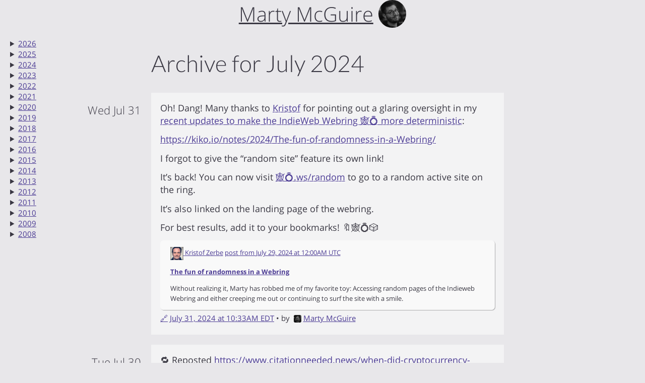

--- FILE ---
content_type: text/html; charset=utf-8
request_url: https://martymcgui.re/2024/07/
body_size: 6043
content:
<!DOCTYPE html>
<html lang="en">

  <head>
  <meta charset="utf-8">
<meta http-equiv="X-UA-Compatible" content="IE=edge">
<meta name="description" content="Marty McGuire is a web developer in New York, NY.
He can be found posting cat pictures, streaming and podcasting, performing improv comedy, and building IndieWeb things. He also enjoys listening to podcasts, reading, and posting photos. ">

<title>Marty McGuire</title>
<meta name="viewport" content="width=device-width, initial-scale=1">
<link rel="webmention" href="https://webmention.io/martymcgui.re/webmention" />
<link rel="shortcut icon" href="https://martymcgui.re/images/logo.jpg" />
<meta name="mobile-web-app-capable" content="yes" />
<link rel="apple-touch-icon" href="https://martymcgui.re/images/logo.jpg" />

<link rel="stylesheet" href="https://martymcgui.re/css/main.css?v=1547330145">

<link rel="canonical" href="https://martymcgui.re/2024/07/">


  </head>

  <body>

    <div class="general-header">
  <a href="https://martymcgui.re">Marty McGuire</a>
  <a href="https://martymcgui.re"><img alt="" src="https://martymcgui.re/images/logo.jpg"></a>
</div>

    
  <div class="posts-collection">
    <h1>Archive for July 2024</h1>
    <div class="sidebar-nav">
  <ul>
  <li >
      <details >
        <summary><a href="/2026/">2026</a></summary>
        <ul>
            <li ><a href="/2026/01/">January</a></li>
            </ul>
          </details>
    </li>
  <li >
      <details >
        <summary><a href="/2025/">2025</a></summary>
        <ul>
            <li ><a href="/2025/12/">December</a></li>
            <li ><a href="/2025/11/">November</a></li>
            <li ><a href="/2025/10/">October</a></li>
            <li ><a href="/2025/09/">September</a></li>
            <li ><a href="/2025/08/">August</a></li>
            <li ><a href="/2025/07/">July</a></li>
            <li ><a href="/2025/06/">June</a></li>
            <li ><a href="/2025/05/">May</a></li>
            <li ><a href="/2025/04/">April</a></li>
            <li ><a href="/2025/03/">March</a></li>
            <li ><a href="/2025/02/">February</a></li>
            <li ><a href="/2025/01/">January</a></li>
            </ul>
          </details>
    </li>
  <li >
      <details >
        <summary><a href="/2024/">2024</a></summary>
        <ul>
            <li ><a href="/2024/12/">December</a></li>
            <li ><a href="/2024/11/">November</a></li>
            <li ><a href="/2024/10/">October</a></li>
            <li ><a href="/2024/09/">September</a></li>
            <li ><a href="/2024/08/">August</a></li>
            <li ><a href="/2024/07/">July</a></li>
            <li ><a href="/2024/06/">June</a></li>
            <li ><a href="/2024/05/">May</a></li>
            <li ><a href="/2024/04/">April</a></li>
            <li ><a href="/2024/03/">March</a></li>
            <li ><a href="/2024/02/">February</a></li>
            <li ><a href="/2024/01/">January</a></li>
            </ul>
          </details>
    </li>
  <li >
      <details >
        <summary><a href="/2023/">2023</a></summary>
        <ul>
            <li ><a href="/2023/12/">December</a></li>
            <li ><a href="/2023/11/">November</a></li>
            <li ><a href="/2023/10/">October</a></li>
            <li ><a href="/2023/09/">September</a></li>
            <li ><a href="/2023/08/">August</a></li>
            <li ><a href="/2023/07/">July</a></li>
            <li ><a href="/2023/06/">June</a></li>
            <li ><a href="/2023/05/">May</a></li>
            <li ><a href="/2023/04/">April</a></li>
            <li ><a href="/2023/03/">March</a></li>
            <li ><a href="/2023/02/">February</a></li>
            <li ><a href="/2023/01/">January</a></li>
            </ul>
          </details>
    </li>
  <li >
      <details >
        <summary><a href="/2022/">2022</a></summary>
        <ul>
            <li ><a href="/2022/12/">December</a></li>
            <li ><a href="/2022/11/">November</a></li>
            <li ><a href="/2022/10/">October</a></li>
            <li ><a href="/2022/09/">September</a></li>
            <li ><a href="/2022/08/">August</a></li>
            <li ><a href="/2022/07/">July</a></li>
            <li ><a href="/2022/06/">June</a></li>
            <li ><a href="/2022/05/">May</a></li>
            <li ><a href="/2022/04/">April</a></li>
            <li ><a href="/2022/03/">March</a></li>
            <li ><a href="/2022/02/">February</a></li>
            <li ><a href="/2022/01/">January</a></li>
            </ul>
          </details>
    </li>
  <li >
      <details >
        <summary><a href="/2021/">2021</a></summary>
        <ul>
            <li ><a href="/2021/12/">December</a></li>
            <li ><a href="/2021/11/">November</a></li>
            <li ><a href="/2021/10/">October</a></li>
            <li ><a href="/2021/09/">September</a></li>
            <li ><a href="/2021/08/">August</a></li>
            <li ><a href="/2021/07/">July</a></li>
            <li ><a href="/2021/06/">June</a></li>
            <li ><a href="/2021/05/">May</a></li>
            <li ><a href="/2021/04/">April</a></li>
            <li ><a href="/2021/03/">March</a></li>
            <li ><a href="/2021/02/">February</a></li>
            <li ><a href="/2021/01/">January</a></li>
            </ul>
          </details>
    </li>
  <li >
      <details >
        <summary><a href="/2020/">2020</a></summary>
        <ul>
            <li ><a href="/2020/12/">December</a></li>
            <li ><a href="/2020/11/">November</a></li>
            <li ><a href="/2020/10/">October</a></li>
            <li ><a href="/2020/09/">September</a></li>
            <li ><a href="/2020/08/">August</a></li>
            <li ><a href="/2020/07/">July</a></li>
            <li ><a href="/2020/06/">June</a></li>
            <li ><a href="/2020/05/">May</a></li>
            <li ><a href="/2020/04/">April</a></li>
            <li ><a href="/2020/03/">March</a></li>
            <li ><a href="/2020/02/">February</a></li>
            <li ><a href="/2020/01/">January</a></li>
            </ul>
          </details>
    </li>
  <li >
      <details >
        <summary><a href="/2019/">2019</a></summary>
        <ul>
            <li ><a href="/2019/12/">December</a></li>
            <li ><a href="/2019/11/">November</a></li>
            <li ><a href="/2019/10/">October</a></li>
            <li ><a href="/2019/09/">September</a></li>
            <li ><a href="/2019/08/">August</a></li>
            <li ><a href="/2019/07/">July</a></li>
            <li ><a href="/2019/06/">June</a></li>
            <li ><a href="/2019/05/">May</a></li>
            <li ><a href="/2019/04/">April</a></li>
            <li ><a href="/2019/03/">March</a></li>
            <li ><a href="/2019/02/">February</a></li>
            <li ><a href="/2019/01/">January</a></li>
            </ul>
          </details>
    </li>
  <li >
      <details >
        <summary><a href="/2018/">2018</a></summary>
        <ul>
            <li ><a href="/2018/12/">December</a></li>
            <li ><a href="/2018/11/">November</a></li>
            <li ><a href="/2018/10/">October</a></li>
            <li ><a href="/2018/09/">September</a></li>
            <li ><a href="/2018/08/">August</a></li>
            <li ><a href="/2018/07/">July</a></li>
            <li ><a href="/2018/06/">June</a></li>
            <li ><a href="/2018/05/">May</a></li>
            <li ><a href="/2018/04/">April</a></li>
            <li ><a href="/2018/03/">March</a></li>
            <li ><a href="/2018/02/">February</a></li>
            <li ><a href="/2018/01/">January</a></li>
            </ul>
          </details>
    </li>
  <li >
      <details >
        <summary><a href="/2017/">2017</a></summary>
        <ul>
            <li ><a href="/2017/12/">December</a></li>
            <li ><a href="/2017/11/">November</a></li>
            <li ><a href="/2017/10/">October</a></li>
            <li ><a href="/2017/09/">September</a></li>
            <li ><a href="/2017/08/">August</a></li>
            <li ><a href="/2017/07/">July</a></li>
            <li ><a href="/2017/06/">June</a></li>
            <li ><a href="/2017/05/">May</a></li>
            <li ><a href="/2017/04/">April</a></li>
            <li ><a href="/2017/03/">March</a></li>
            <li ><a href="/2017/02/">February</a></li>
            <li ><a href="/2017/01/">January</a></li>
            </ul>
          </details>
    </li>
  <li >
      <details >
        <summary><a href="/2016/">2016</a></summary>
        <ul>
            <li ><a href="/2016/12/">December</a></li>
            <li ><a href="/2016/11/">November</a></li>
            <li ><a href="/2016/10/">October</a></li>
            <li ><a href="/2016/09/">September</a></li>
            <li ><a href="/2016/08/">August</a></li>
            <li ><a href="/2016/07/">July</a></li>
            <li ><a href="/2016/06/">June</a></li>
            <li ><a href="/2016/05/">May</a></li>
            <li ><a href="/2016/04/">April</a></li>
            <li ><a href="/2016/03/">March</a></li>
            <li ><a href="/2016/02/">February</a></li>
            <li ><a href="/2016/01/">January</a></li>
            </ul>
          </details>
    </li>
  <li >
      <details >
        <summary><a href="/2015/">2015</a></summary>
        <ul>
            <li ><a href="/2015/12/">December</a></li>
            <li ><a href="/2015/11/">November</a></li>
            <li ><a href="/2015/10/">October</a></li>
            <li ><a href="/2015/09/">September</a></li>
            <li ><a href="/2015/07/">July</a></li>
            <li ><a href="/2015/06/">June</a></li>
            <li ><a href="/2015/04/">April</a></li>
            <li ><a href="/2015/02/">February</a></li>
            <li ><a href="/2015/01/">January</a></li>
            </ul>
          </details>
    </li>
  <li >
      <details >
        <summary><a href="/2014/">2014</a></summary>
        <ul>
            <li ><a href="/2014/12/">December</a></li>
            <li ><a href="/2014/11/">November</a></li>
            <li ><a href="/2014/10/">October</a></li>
            <li ><a href="/2014/09/">September</a></li>
            <li ><a href="/2014/08/">August</a></li>
            <li ><a href="/2014/07/">July</a></li>
            <li ><a href="/2014/06/">June</a></li>
            <li ><a href="/2014/05/">May</a></li>
            <li ><a href="/2014/02/">February</a></li>
            <li ><a href="/2014/01/">January</a></li>
            </ul>
          </details>
    </li>
  <li >
      <details >
        <summary><a href="/2013/">2013</a></summary>
        <ul>
            <li ><a href="/2013/12/">December</a></li>
            <li ><a href="/2013/11/">November</a></li>
            <li ><a href="/2013/10/">October</a></li>
            <li ><a href="/2013/08/">August</a></li>
            <li ><a href="/2013/07/">July</a></li>
            <li ><a href="/2013/06/">June</a></li>
            <li ><a href="/2013/05/">May</a></li>
            <li ><a href="/2013/04/">April</a></li>
            <li ><a href="/2013/03/">March</a></li>
            <li ><a href="/2013/02/">February</a></li>
            <li ><a href="/2013/01/">January</a></li>
            </ul>
          </details>
    </li>
  <li >
      <details >
        <summary><a href="/2012/">2012</a></summary>
        <ul>
            <li ><a href="/2012/12/">December</a></li>
            <li ><a href="/2012/10/">October</a></li>
            <li ><a href="/2012/09/">September</a></li>
            <li ><a href="/2012/08/">August</a></li>
            <li ><a href="/2012/07/">July</a></li>
            <li ><a href="/2012/06/">June</a></li>
            <li ><a href="/2012/05/">May</a></li>
            <li ><a href="/2012/03/">March</a></li>
            <li ><a href="/2012/02/">February</a></li>
            <li ><a href="/2012/01/">January</a></li>
            </ul>
          </details>
    </li>
  <li >
      <details >
        <summary><a href="/2011/">2011</a></summary>
        <ul>
            <li ><a href="/2011/12/">December</a></li>
            <li ><a href="/2011/11/">November</a></li>
            <li ><a href="/2011/10/">October</a></li>
            <li ><a href="/2011/09/">September</a></li>
            <li ><a href="/2011/08/">August</a></li>
            <li ><a href="/2011/07/">July</a></li>
            <li ><a href="/2011/06/">June</a></li>
            <li ><a href="/2011/05/">May</a></li>
            <li ><a href="/2011/04/">April</a></li>
            <li ><a href="/2011/03/">March</a></li>
            <li ><a href="/2011/02/">February</a></li>
            <li ><a href="/2011/01/">January</a></li>
            </ul>
          </details>
    </li>
  <li >
      <details >
        <summary><a href="/2010/">2010</a></summary>
        <ul>
            <li ><a href="/2010/12/">December</a></li>
            <li ><a href="/2010/11/">November</a></li>
            <li ><a href="/2010/10/">October</a></li>
            <li ><a href="/2010/09/">September</a></li>
            <li ><a href="/2010/08/">August</a></li>
            <li ><a href="/2010/07/">July</a></li>
            <li ><a href="/2010/06/">June</a></li>
            <li ><a href="/2010/05/">May</a></li>
            <li ><a href="/2010/04/">April</a></li>
            <li ><a href="/2010/03/">March</a></li>
            <li ><a href="/2010/02/">February</a></li>
            <li ><a href="/2010/01/">January</a></li>
            </ul>
          </details>
    </li>
  <li >
      <details >
        <summary><a href="/2009/">2009</a></summary>
        <ul>
            <li ><a href="/2009/12/">December</a></li>
            <li ><a href="/2009/11/">November</a></li>
            <li ><a href="/2009/10/">October</a></li>
            <li ><a href="/2009/09/">September</a></li>
            <li ><a href="/2009/02/">February</a></li>
            </ul>
          </details>
    </li>
  <li >
      <details >
        <summary><a href="/2008/">2008</a></summary>
        <ul>
            <li ><a href="/2008/06/">June</a></li>
            <li ><a href="/2008/05/">May</a></li>
            </ul>
          </details>
    </li>
  </ul>
</div>

    
    
    
    
    
    
    
    
    
    
    
    
    
    
    
    
    
    
    
    
    
    
    
    
    
    
    
    
    
    
    
    
    
    
    
    
    
    
    
    
    
    
    
    
    
    
    
    
    
    
    
    
    
    
    
    
    
    
    
    
    
    
    
    
    
    
    
    
    
    
    
    
    
    
    
    
    
    
    
    
    
    
    
    
    
    
    
    
    
    
    
    
    
    
    
    
    
    
    
    
    
    
    
    
    
    
    
    
    
    
    
    
    
    
    
    
    
    
    
    
    
    
    
    
    
    
    
    
    
    
    
    
    
    
    
    
    
    
    
    
    
    
    
    
    
    
    
    
    
    
    
    
    
    
    
    
    
    
    
    
    
    
    
    
    
    
    
    
    
    
    
    
    
    
    
    
    
    
    
    
    
    
    
    
    
    
    
    
    
    
    
    
    
    
    
    
    
    
    
    
    
    
    
    
    
    
    
    
    
    
    
    
    
    
    
				<div class="date-separator"><a name="2024-07-31"></a>Wed Jul&nbsp;31</div>
				<article class="post-content h-entry">
  
    
    
    
    
    
    
    
    
  
    
    <div class="post e-content"><p>Oh! Dang! Many thanks to <a href="https://kiko.io/">Kristof</a> for pointing out a glaring oversight in my <a href="https://martymcgui.re/2024/06/23/ordering-an-indieweb-webring/">recent updates to make the IndieWeb Webring 🕸️💍 more deterministic</a>:</p>
<p><a href="https://kiko.io/notes/2024/The-fun-of-randomness-in-a-Webring/">https://kiko.io/notes/2024/The-fun-of-randomness-in-a-Webring/</a></p>
<p>I forgot to give the &ldquo;random site&rdquo; feature its own link!</p>
<p>It&rsquo;s back! You can now visit <a href="https://xn--sr8hvo.ws/random">🕸️💍.ws/random</a> to go to a random active site on the ring.</p>
<p>It&rsquo;s also linked on the landing page of the webring.</p>
<p>For best results, add it to your bookmarks! 🔖🕸️💍🎲</p>
</div>
    
  
  



      <div class="reply-context">
      <div class="h-cite">
    <div class="p-author h-card">
      
          <a class="u-url" href="https://kiko.io">
            <img class="u-photo" src="https://res.cloudinary.com/schmarty/image/fetch/w_60,c_fill/https://kiko.io/images/kristof-zerbe.png" alt="" />
 <span class="p-name">Kristof Zerbe</span>
          </a>
        
      </div>
    <a class="u-url" href="https://kiko.io/notes/2024/The-fun-of-randomness-in-a-Webring/">post from <time class="dt-published" datetime="2024-07-29T00:00:00+0000">July 29, 2024 at 12:00AM UTC</time></a>
    <a class="p-name cite-title" href="https://kiko.io/notes/2024/The-fun-of-randomness-in-a-Webring/">The fun of randomness in a Webring</a>
    <div class="p-summary">
        Without realizing it, Marty has robbed me of my favorite toy: Accessing random pages of the Indieweb Webring and either creeping me out or continuing to surf the site with a smile.
      </div>
    </div>


    </div>
  
  











  <div class="post-meta">
  
  <div>
    <a rel="shortlink" type="text/html" href="http://mmg.re/5YFEZg" aria-label="Short link to this post">🔗</a>
    <a class="u-url" href="https://martymcgui.re/2024/07/31/103341/"><time class="dt-published" datetime="2024-07-31T10:33:41-0400">July 31, 2024 at 10:33AM EDT</time></a> • by <a rel="author" class="u-author h-card" href="https://martymcgui.re/"><img class="byline-photo" src="https://martymcgui.re/images/logo.jpg" alt="Marty McGuire"/>Marty McGuire</a>
  </div>
  <div>
    

  
    <a class="u-syndication" rel="syndication" href="https://fed.brid.gy/" style="display: none"></a>
  
    <a class="u-syndication" rel="syndication" href="https://news.indieweb.org/en" style="display: none"></a>
  

  


  </div>
</div>

  </article>

      
    
				<div class="date-separator"><a name="2024-07-30"></a>Tue Jul&nbsp;30</div>
				<article class="post-content h-entry">
  
    
    
    
    
    
    
    
        
        <span class="p-summary repost-marker">🔁 Reposted <a class="u-repost-of" href="https://www.citationneeded.news/when-did-cryptocurrency-become-a-voter-issue/">https://www.citationneeded.news/when-did-cryptocurrency-become-a-voter-issue/</a></span>


        

      
    
  
  



  <div class="post-meta">
  
  <div>
    <a rel="shortlink" type="text/html" href="http://mmg.re/5YECrP" aria-label="Short link to this post">🔗</a>
    <a class="u-url" href="https://martymcgui.re/2024/07/30/085123/"><time class="dt-published" datetime="2024-07-30T08:51:23-0400">July 30, 2024 at 8:51AM EDT</time></a> • by <a rel="author" class="u-author h-card" href="https://martymcgui.re/"><img class="byline-photo" src="https://martymcgui.re/images/logo.jpg" alt="Marty McGuire"/>Marty McGuire</a>
  </div>
  <div>
    

  

  


  </div>
</div>

  </article>

      
    
				<div class="date-separator"><a name="2024-07-27"></a>Sat Jul&nbsp;27</div>
				<article class="post-content h-event">
  <h1 class="post-title p-name"><a href="/2024/07/27/the-level-up-with-xp/">🗓️ The Level Up with XP</a></h1>
    
    
    
    
    
    
    
    
    <div class="event-info">
  <img class="u-featured event-poster" src="https://res.cloudinary.com/schmarty/image/fetch/w_960,c_fill/https://media.martymcgui.re/6d/c0/7e/5e/312a71110e29276f111559c4c1df853c524569fc963ca2846d259cc4.png" />
  <div class="event-details">
  <time class="event-datetime dt-start dtstart" datetime="2024-07-27T22:30:00-0400">
      <div class="event-date">
        <div class="day">27</div>
        <div class="month">Jul</div>
        <div class="year">2024</div>
      </div>
      <div class="event-time">
        <div class="wday">Saturday</div>
<div class="hour">10</div>
<div class="minute">30</div>
<div class="ampm">PM</div>
<div class="tz">EDT</div>

        
      </div>
    </time>
  
        <div class="event-location p-location h-card location">
              <a class="p-name u-url" href="https://magnettheater.com/">Magnet Theater</a>
              
            </div>
          </div>

</div>
<div class="add-to-calendar">
	<span>📆 Add to Calendar:</span>
  <a href="https://martymcgui.re/2024/07/27/the-level-up-with-xp/calendar.ics">iCal</a> |
	<a href="https://www.google.com/calendar/render?action=TEMPLATE&text=the-level-up-with-xp&dates=20240727T223000&ctz=America/New_York&details=For+details,+link+here:+https%2f%2fmartymcgui.re%2f2024%2f07%2f27%2fthe-level-up-with-xp%2f&location=https%2f%2fmartymcgui.re%2fvenues%2fmagnet-theater%2f&sf=true&output=xml">Google Calendar</a>
</div>


  
    
    
    <div class="post e-content"><blockquote>
<p>The Level Up is a LOOSELY video game-themed indie improv showcase! Come and see some of the freshest talent in the New York indie improv scene!</p>
</blockquote>
<p>I&rsquo;ll be playing in with Philip and the rest of the Level Up!</p>
<p>Looking forward to it! And to seeing you there!!</p>
<p>Magnet Theater<br>
254 West 29th St (btwn 7th and 8th Ave.)<br>
New York City, NY 10001<br>
Tickets $10: <a href="https://magnettheater.com/show/58638/">https://magnettheater.com/show/58638/</a></p>
</div>
    
  
  












  <div class="post-meta">
  
    <div class="post-tags">
      
      
        <a href="/tag/improv/" class="label label-default">#<span class="p-category">improv</span></a>

      
        <a href="/tag/show/" class="label label-default">#<span class="p-category">show</span></a>

      
    </div>
  
  <div>
    <a rel="shortlink" type="text/html" href="http://mmg.re/5YC2W0" aria-label="Short link to this post">🔗</a>
    <a class="u-url" href="https://martymcgui.re/2024/07/27/the-level-up-with-xp/"><time class="dt-published" datetime="2024-07-27T22:30:00-0400">July 27, 2024 at 10:30PM EDT</time></a> • by <a rel="author" class="u-author h-card" href="https://martymcgui.re/"><img class="byline-photo" src="https://martymcgui.re/images/logo.jpg" alt="Marty McGuire"/>Marty McGuire</a>
  </div>
  <div>
    

  

  


  </div>
</div>

  </article>

      
    
				<div class="date-separator"><a name="2024-07-26"></a>Fri Jul&nbsp;26</div>
				<article class="post-content h-entry">
  
    
    
    
    
    
    
    
        
        <span class="p-summary repost-marker">🔁 Reposted <a class="u-repost-of" href="https://www.w3.org/2001/tag/doc/web-without-3p-cookies/">https://www.w3.org/2001/tag/doc/web-without-3p-cookies/</a></span>


        

      
    
  
  



  <div class="post-meta">
  
  <div>
    <a rel="shortlink" type="text/html" href="http://mmg.re/5YAHAa" aria-label="Short link to this post">🔗</a>
    <a class="u-url" href="https://martymcgui.re/2024/07/26/131035/"><time class="dt-published" datetime="2024-07-26T13:10:35-0400">July 26, 2024 at 1:10PM EDT</time></a> • by <a rel="author" class="u-author h-card" href="https://martymcgui.re/"><img class="byline-photo" src="https://martymcgui.re/images/logo.jpg" alt="Marty McGuire"/>Marty McGuire</a>
  </div>
  <div>
    

  

  


  </div>
</div>

  </article>

      
    
				<article class="post-content h-entry">
  
    
    
    
    
    
    
    
        
        <span class="p-summary repost-marker">🔁 Reposted <a class="u-repost-of" href="https://arstechnica.com/gadgets/2024/07/google-will-not-disable-tracking-cookies-in-chrome-after-years-of-trying/">https://arstechnica.com/gadgets/2024/07/google-will-not-disable-tracking-cookies-in-chrome-after-years-of-trying/</a></span>


        

      
    
  
  



  <div class="post-meta">
  
  <div>
    <a rel="shortlink" type="text/html" href="http://mmg.re/5YAH6t" aria-label="Short link to this post">🔗</a>
    <a class="u-url" href="https://martymcgui.re/2024/07/26/130653/"><time class="dt-published" datetime="2024-07-26T13:06:53-0400">July 26, 2024 at 1:06PM EDT</time></a> • by <a rel="author" class="u-author h-card" href="https://martymcgui.re/"><img class="byline-photo" src="https://martymcgui.re/images/logo.jpg" alt="Marty McGuire"/>Marty McGuire</a>
  </div>
  <div>
    

  

  


  </div>
</div>

  </article>

      
    
				<div class="date-separator"><a name="2024-07-25"></a>Thu Jul&nbsp;25</div>
				<article class="post-content h-entry">
  
    
    
    
    
    
    
    
        
        <span class="p-summary repost-marker">🔁 Reposted <a class="u-repost-of" href="https://about.readthedocs.com/blog/2024/07/ai-crawlers-abuse/">https://about.readthedocs.com/blog/2024/07/ai-crawlers-abuse/</a></span>


        

      
    
  
  



  <div class="post-meta">
  
  <div>
    <a rel="shortlink" type="text/html" href="http://mmg.re/5Y9P65" aria-label="Short link to this post">🔗</a>
    <a class="u-url" href="https://martymcgui.re/2024/07/25/190605/"><time class="dt-published" datetime="2024-07-25T19:06:05-0400">July 25, 2024 at 7:06PM EDT</time></a> • by <a rel="author" class="u-author h-card" href="https://martymcgui.re/"><img class="byline-photo" src="https://martymcgui.re/images/logo.jpg" alt="Marty McGuire"/>Marty McGuire</a>
  </div>
  <div>
    

  

  


  </div>
</div>

  </article>

      
    
				<div class="date-separator"><a name="2024-07-19"></a>Fri Jul&nbsp;19</div>
				<article class="post-content h-entry">
  
    
    
    
    
    
    
    
        
        <span class="p-summary repost-marker">🔁 Reposted <a class="u-repost-of" href="https://www.wheresyoured.at/crowdstruck-2/">https://www.wheresyoured.at/crowdstruck-2/</a></span>


        

      
    
  
  



  <div class="post-meta">
  
  <div>
    <a rel="shortlink" type="text/html" href="http://mmg.re/5Y3LkQ" aria-label="Short link to this post">🔗</a>
    <a class="u-url" href="https://martymcgui.re/2024/07/19/164524/"><time class="dt-published" datetime="2024-07-19T16:45:24-0400">July 19, 2024 at 4:45PM EDT</time></a> • by <a rel="author" class="u-author h-card" href="https://martymcgui.re/"><img class="byline-photo" src="https://martymcgui.re/images/logo.jpg" alt="Marty McGuire"/>Marty McGuire</a>
  </div>
  <div>
    

  

  


  </div>
</div>

  </article>

      
    
				<article class="post-content h-entry">
  
    
        
        <span class="p-summary repost-marker">🔖 Bookmarked <a class="u-bookmark-of" href="https://developers.googleblog.com/en/google-url-shortener-links-will-no-longer-be-available/">Google URL Shortener links will no longer be available - Google Developers Blog https://developers.googleblog.com/en/google-url-shortener-links-will-no-longer-be-available/</a></span>

  <blockquote class="p-summary"><p>&ldquo;Starting August 23, 2024, goo.gl links will start displaying an interstitial page for a percentage of existing links notifying your users that the link will no longer be supported after August 25th, 2025 prior to navigating to the original target page.&rdquo;</p>
</blockquote>


        
      
    
    
    
    
    
    
    
  
    
  
  



  <div class="post-meta">
  
    <div class="post-tags">
      
      
        <a href="/tag/google/" class="label label-default">#<span class="p-category">Google</span></a>

      
        <a href="/tag/web/" class="label label-default">#<span class="p-category">web</span></a>

      
        <a href="/tag/stewardship/" class="label label-default">#<span class="p-category">stewardship</span></a>

      
        <a href="/tag/goo.gl/" class="label label-default">#<span class="p-category">goo.gl</span></a>

      
    </div>
  
  <div>
    <a rel="shortlink" type="text/html" href="http://mmg.re/5Y3Joe" aria-label="Short link to this post">🔗</a>
    <a class="u-url" href="https://martymcgui.re/2024/07/19/google-url-shortener-links-will-no-longer-be-available---google-developers-blog/"><time class="dt-published" datetime="2024-07-19T14:48:39-0400">July 19, 2024 at 2:48PM EDT</time></a> • by <a rel="author" class="u-author h-card" href="https://martymcgui.re/"><img class="byline-photo" src="https://martymcgui.re/images/logo.jpg" alt="Marty McGuire"/>Marty McGuire</a>
  </div>
  <div>
    

  

  


  </div>
</div>

  </article>

      
    
				<div class="date-separator"><a name="2024-07-17"></a>Wed Jul&nbsp;17</div>
				<article class="post-content h-entry">
  
    
    
    
    
    
    
    
    
  
    
    
    <div class="post e-content"><p>Are you washing up during eternal Caturday?</p>
<div class="videos">
    
      <video loop controls preload="metadata" muted playsinline poster="https://res.cloudinary.com/schmarty/video/upload/vc_h264/mmmgre/9b/60/f0/ce/194a464fdd1b41e800a695ecc569ac8f0decb209565d6db4613b0daf.jpg" style="width: 100%">
  <source class="u-video" type="video/mp4" src="https://res.cloudinary.com/schmarty/video/upload/vc_h264/mmmgre/9b/60/f0/ce/194a464fdd1b41e800a695ecc569ac8f0decb209565d6db4613b0daf.mov" />
</video>

</div>
  </div>
    
  
  



  <div class="post-meta">
  
    <div class="post-tags">
      
      
        <a href="/tag/caturday/" class="label label-default">#<span class="p-category">caturday</span></a>

      
    </div>
  
  <div>
    <a rel="shortlink" type="text/html" href="http://mmg.re/5Y1Gyg" aria-label="Short link to this post">🔗</a>
    <a class="u-url" href="https://martymcgui.re/2024/07/17/125841/"><time class="dt-published" datetime="2024-07-17T12:58:41-0400">July 17, 2024 at 12:58PM EDT</time></a> • by <a rel="author" class="u-author h-card" href="https://martymcgui.re/"><img class="byline-photo" src="https://martymcgui.re/images/logo.jpg" alt="Marty McGuire"/>Marty McGuire</a>
  </div>
  <div>
    

  

  


  </div>
</div>

  </article>

      
    
				<div class="date-separator"><a name="2024-07-16"></a>Tue Jul&nbsp;16</div>
				<article class="post-content h-entry">
  
    
    
    
    
    
    
    
        
        <span class="p-summary repost-marker">🔁 Reposted <a href="https://adactio.com/journal/21285">https://adactio.com/journal/21285</a></span>


        

      <div class="reply-context">
      <div class="u-repost-of h-cite">
    <div class="p-author h-card">
      
          <a class="u-url" href="https://adactio.com/">
            <img class="u-photo" src="https://res.cloudinary.com/schmarty/image/fetch/w_60,c_fill/https://adactio.com/images/photo-150.jpg" alt="" />
 <span class="p-name">Jeremy Keith</span>
          </a>
        
      </div>
    <a class="u-url" href="https://adactio.com/journal/21285">post from <time class="dt-published" datetime="2024-07-16T14:57:05+0000">July 16, 2024 at 2:57PM UTC</time></a>
    <a class="p-name cite-title" href="https://adactio.com/journal/21285">Ad tech</a>
    <div class="p-summary">
        Back when South by Southwest wasn’t terrible, there used to be an annual panel called Browser Wars populated with representatives from the main browser vendors (except for Apple, obviously, who would never venture onto a stage outside of their own events).
      </div>
    </div>


    </div>
  
      
    
  
  



  <div class="post-meta">
  
  <div>
    <a rel="shortlink" type="text/html" href="http://mmg.re/5Y0GCn" aria-label="Short link to this post">🔗</a>
    <a class="u-url" href="https://martymcgui.re/2024/07/16/121247/"><time class="dt-published" datetime="2024-07-16T12:12:47-0400">July 16, 2024 at 12:12PM EDT</time></a> • by <a rel="author" class="u-author h-card" href="https://martymcgui.re/"><img class="byline-photo" src="https://martymcgui.re/images/logo.jpg" alt="Marty McGuire"/>Marty McGuire</a>
  </div>
  <div>
    

  

  


  </div>
</div>

  </article>

      
    
				<div class="date-separator"><a name="2024-07-13"></a>Sat Jul&nbsp;13</div>
				<article class="post-content h-entry">
  
    
    
    
    
    
    
    
    
  
    
    <div class="post e-content"><p><img src="https://media.martymcgui.re/92/51/63/76/f8a7be4289a8a775bc228fd325802c859a54ebb9ddb2bdf21b2a7f28.jpg" alt="I Voted! Fangoria Chainsaw Awards 2024"></p>
<p>Do you watch the horror films and shows? Don&rsquo;t forget to vote in the Fangoria #ChainsawAwards</p>
<p><a href="https://fangoria.com/voting/">https://fangoria.com/voting/</a></p>
</div>
    
  
  





  



  <div class="post-meta">
  
    <div class="post-tags">
      
      
        <a href="/tag/chainsawawards/" class="label label-default">#<span class="p-category">ChainsawAwards</span></a>

      
        <a href="/tag/fangoria/" class="label label-default">#<span class="p-category">Fangoria</span></a>

      
    </div>
  
  <div>
    <a rel="shortlink" type="text/html" href="http://mmg.re/5XxH1A" aria-label="Short link to this post">🔗</a>
    <a class="u-url" href="https://martymcgui.re/2024/07/13/130110/"><time class="dt-published" datetime="2024-07-13T13:01:10-0400">July 13, 2024 at 1:01PM EDT</time></a> • by <a rel="author" class="u-author h-card" href="https://martymcgui.re/"><img class="byline-photo" src="https://martymcgui.re/images/logo.jpg" alt="Marty McGuire"/>Marty McGuire</a>
  </div>
  <div>
    

  
    <a class="u-syndication" rel="syndication" href="https://fed.brid.gy/" style="display: none"></a>
  

  


  </div>
</div>

  </article>

      
    
				<div class="date-separator"><a name="2024-07-12"></a>Fri Jul&nbsp;12</div>
				<article class="post-content h-entry">
  
    
    
    
    
    
    
    
        
        <span class="p-summary repost-marker">🔁 Reposted <a class="u-repost-of" href="https://www.citationneeded.news/follow-the-crypto/">https://www.citationneeded.news/follow-the-crypto/</a></span>


        

      
    
  
  



  <div class="post-meta">
  
  <div>
    <a rel="shortlink" type="text/html" href="http://mmg.re/5XwK03" aria-label="Short link to this post">🔗</a>
    <a class="u-url" href="https://martymcgui.re/2024/07/12/150003/"><time class="dt-published" datetime="2024-07-12T15:00:03-0400">July 12, 2024 at 3:00PM EDT</time></a> • by <a rel="author" class="u-author h-card" href="https://martymcgui.re/"><img class="byline-photo" src="https://martymcgui.re/images/logo.jpg" alt="Marty McGuire"/>Marty McGuire</a>
  </div>
  <div>
    

  

  


  </div>
</div>

  </article>

      
    
				<article class="post-content h-entry">
  
    
    
    
    
    
    
    
        
        <span class="p-summary repost-marker">🔁 Reposted <a class="u-repost-of" href="https://www.erininthemorning.com/p/anti-trans-legislative-risk-assessment-3dc">https://www.erininthemorning.com/p/anti-trans-legislative-risk-assessment-3dc</a></span>


        

      
    
  
  



  <div class="post-meta">
  
  <div>
    <a rel="shortlink" type="text/html" href="http://mmg.re/5XwD7B" aria-label="Short link to this post">🔗</a>
    <a class="u-url" href="https://martymcgui.re/2024/07/12/090711/"><time class="dt-published" datetime="2024-07-12T09:07:11-0400">July 12, 2024 at 9:07AM EDT</time></a> • by <a rel="author" class="u-author h-card" href="https://martymcgui.re/"><img class="byline-photo" src="https://martymcgui.re/images/logo.jpg" alt="Marty McGuire"/>Marty McGuire</a>
  </div>
  <div>
    

  

  


  </div>
</div>

  </article>

      
    
				<div class="date-separator"><a name="2024-07-05"></a>Fri Jul&nbsp;5</div>
				<article class="post-content h-entry">
  
    
    
    
    
    
    
    
    
  
    
    
    <div class="post e-content"><p>Happy belated birthday to these two goofs. (During eternal Caturday)</p>
<div class="videos">
    
      <video loop controls preload="metadata" muted playsinline poster="https://res.cloudinary.com/schmarty/video/upload/vc_h264/mmmgre/a2/77/aa/a9/4887f3743f7896da96413850279b84841f086f047853a2022216bbeb.jpg" style="width: 100%">
  <source class="u-video" type="video/mp4" src="https://res.cloudinary.com/schmarty/video/upload/vc_h264/mmmgre/a2/77/aa/a9/4887f3743f7896da96413850279b84841f086f047853a2022216bbeb.mov" />
</video>

</div>
  </div>
    
  
  



  <div class="post-meta">
  
    <div class="post-tags">
      
      
        <a href="/tag/caturday/" class="label label-default">#<span class="p-category">Caturday</span></a>

      
    </div>
  
  <div>
    <a rel="shortlink" type="text/html" href="http://mmg.re/5XpG0q" aria-label="Short link to this post">🔗</a>
    <a class="u-url" href="https://martymcgui.re/2024/07/05/120050/"><time class="dt-published" datetime="2024-07-05T12:00:50-0400">July 5, 2024 at 12:00PM EDT</time></a> • by <a rel="author" class="u-author h-card" href="https://martymcgui.re/"><img class="byline-photo" src="https://martymcgui.re/images/logo.jpg" alt="Marty McGuire"/>Marty McGuire</a>
  </div>
  <div>
    

  

  


  </div>
</div>

  </article>

      
    
				<article class="post-content h-entry">
  
    
    
    
    
    
    
    
        
        <span class="p-summary repost-marker">🔁 Reposted <a class="u-repost-of" href="https://www.theinfophile.com/archive/eeda-newsletter-vol-5-iss-14-some-ideas-on-what/">https://www.theinfophile.com/archive/eeda-newsletter-vol-5-iss-14-some-ideas-on-what/</a></span>


        

      
    
  
  



  <div class="post-meta">
  
  <div>
    <a rel="shortlink" type="text/html" href="http://mmg.re/5XpE7R" aria-label="Short link to this post">🔗</a>
    <a class="u-url" href="https://martymcgui.re/2024/07/05/100725/"><time class="dt-published" datetime="2024-07-05T10:07:25-0400">July 5, 2024 at 10:07AM EDT</time></a> • by <a rel="author" class="u-author h-card" href="https://martymcgui.re/"><img class="byline-photo" src="https://martymcgui.re/images/logo.jpg" alt="Marty McGuire"/>Marty McGuire</a>
  </div>
  <div>
    

  

  


  </div>
</div>

  </article>

      
    
				<div class="date-separator"><a name="2024-07-04"></a>Thu Jul&nbsp;4</div>
				<article class="post-content h-entry">
  
    
    
    
    
    
    
    
        
        <span class="p-summary repost-marker">🔁 Reposted <a class="u-repost-of" href="https://antiracismdaily.beehiiv.com/p/reflect-freedom-means">https://antiracismdaily.beehiiv.com/p/reflect-freedom-means</a></span>


        

      
    
  
  



  <div class="post-meta">
  
  <div>
    <a rel="shortlink" type="text/html" href="http://mmg.re/5XoE2A" aria-label="Short link to this post">🔗</a>
    <a class="u-url" href="https://martymcgui.re/2024/07/04/100210/"><time class="dt-published" datetime="2024-07-04T10:02:10-0400">July 4, 2024 at 10:02AM EDT</time></a> • by <a rel="author" class="u-author h-card" href="https://martymcgui.re/"><img class="byline-photo" src="https://martymcgui.re/images/logo.jpg" alt="Marty McGuire"/>Marty McGuire</a>
  </div>
  <div>
    

  

  


  </div>
</div>

  </article>

      
    
				<article class="post-content h-entry">
  
    
    
    
    
    
    
    
        
        <span class="p-summary repost-marker">🔁 Reposted <a class="u-repost-of" href="https://youtube.com/watch?v=NBe5qbnkqoM">https://youtube.com/watch?v=NBe5qbnkqoM</a></span>


        

      
    
  
  



  <div class="post-meta">
  
  <div>
    <a rel="shortlink" type="text/html" href="http://mmg.re/5XoE1H" aria-label="Short link to this post">🔗</a>
    <a class="u-url" href="https://martymcgui.re/2024/07/04/100117/"><time class="dt-published" datetime="2024-07-04T10:01:17-0400">July 4, 2024 at 10:01AM EDT</time></a> • by <a rel="author" class="u-author h-card" href="https://martymcgui.re/"><img class="byline-photo" src="https://martymcgui.re/images/logo.jpg" alt="Marty McGuire"/>Marty McGuire</a>
  </div>
  <div>
    

  

  


  </div>
</div>

  </article>

      
    
    
    
    
    
    
    
    
    
    
    
    
    
    
    
    
    
    
    
    
    
    
    
    
    
    
    
    
    
    
    
    
    
    
    
    
    
    
    
    
    
    
    
    
    
    
    
    
    
    
    
    
    
    
    
    
    
    
    
    
    
    
    
    
    
    
    
    
    
    
    
    
    
    
    
    
    
    
    
    
    
    
    
    
    
    
    
    
    
    
    
    
    
    
    
    
    
    
    
    
    
    
    
    
    
    
    
    
    
    
    
    
    
    
    
    
    
    
    
    
    
    
    
    
    
    
    
    
    
    
    
    
    
    
    
    
    
    
    
    
    
    
    
    
    
    
    
    
    
    
    
    
    
    
    
    
    
    
    
    
    
    
    
    
    
    
    
    
    
    
    
    
    
    
    
    
    
    
    
    
    
    
    
    
    
    
    
    
    
    
    
    
    
    
    
    
    
    
    
    
    
    
    
    
    
    
    
    
    
    
    
    
    
    
    
    
    
    
    
    
    
    
    
    
    
    
    
    
    
    
    
    
    
    
    
    
    
    
    
    
    
    
    
    
    
    
    
    
    
    
    
    
    
    
    
    
    
    
    
    
    
    
    
    
    
    
    
    
    
    
    
    
    
    
    
    
    
    
    
    
    
    
    
    
    
    
    
    
    
    
    
    
    
    
    
    
    
    
    
    
    
    
    
    
    
    
    
    
    
    
    
    
    
    
    
    
    
    
    
    
    
    
    
    
    
    
    
    
    
    
    
    
    
    
    
    
    
    
    
    
    
    
    
    
    
    
    
    
    
    
    
    
    
    
    
    
    
    
    
    
    
    
    
    
    
    
    
    
    
    
    
    
    
    
    
    
    
    
    
    
    
    
    
    
    
    
    
    
    
    
    
    
    
    
    
    
    
    
    
    
    
    
    
    
    
    
    
    
    
    
    
    
    
    
    
    
    
    
    
    
    
    
    
    
    
    
    
    
    
    
    
    
    
    
    
    
    
    
    
    
    
    
    
    
    
    
    
    
    
    
    
    
    
    
    
    
    
    
    
    
    
    
    
    
    
    
    
    
    
    
    
    
    
    
    
    
    
    
    
    
    
    
    
    
    
    
    
    
    
    
    
    
    
    
    
    
    
    
    
    
    
    
    
    
    
    
    
    
    
    
    
    
    
    
    
    
    
    
    
    
    
    
    
    
    
    
    
    
    
    
    
    
    
    
    
    
    
    
    
    
    
    
    
    
    
    
    
    
    
    
    
    
    
    
    
    
    
    
    
    
    
    
    
    
    
    
    
    
    
    
    
    
    
    
    
    
    
    
    
    
    
    
    
    
    
    
    
    
    
    
    
    
    
    
    
    
    
    
    
    
    
    
    
    
    
    
    
    
    
    
    
    
    
    
    
    
    
    
    
    
    
    
    
    
    
    
    
    
    
    
    
    
    
    
    
    
    
    
    
    
    
    
    
    
    
    
    
    
    
    
    
    
    
    
    
    
    
    
    
    
    
    
    
    
    
    
    
    
    
    
    
    
    
    
    
    
    
    
    
    
    
    
    
    
    
    
    
    
    
    
    
    
    
    
    
    
    
    
    
    
    
    
    
    
    
    
    
    
    
    
    
    
    
    
    
    
    
    
    
    
    
    
    
    
    
    
    
    
    
    
    
    
    
    
    
    
    
    
    
    
    
    
    
    
    
    
    
    
    
    
    
    
    
    
    
    
    
    
    
    
    
    
    
    
    
    
    
    
    
    
    
    
    
    
    
    
    
    
    
    
    
    
    
    
    
    
    
    
    
    
    
    
    
    
    
    
    
    
    
    
    
    
    
    
    
    
    
    
    
    
    
    
    
    
    
    
    
    
    
    
    
    
    
    
    
    
    
    
    
    
    
    
    
    
    
    
    
    
    
    
    
    
    
    
    
    
    
    
    
    
    
    
    
    
    
    
    
    
    
    
    
    
    
    
    
    
    
    
    
    
    
    
    
    
    
    
    
    
    
    
    
    
    
    
    
    
    
    
    
    
    
    
    
    
    
    
    
    
    
    
    
    
    
    
    
    
    
    
    
    
    
    
    
    
    
    
    
    
    
    
    
    
    
    
    
    
    
    
    
    
    
    
    
    
    
    
    
    
    
    
    
    
    
    
    
    
    
    
    
    
    
    
    
    
    
    
    
    
    
    
    
    
    
    
    
    
    
    
    
    
    
    
    
    
    
    
    
    
    
    
    
    
    
    
    
    
    
    
    
    
    
    
    
    
    
    
    
    
    
    
    
    
    
    
    
    
    
    
    
    
    
    
    
    
    
    
    
    
    
    
    
    
    
    
    
    
    
    
    
    
    
    
    
    
    
    
    
    
    
    
    
    
    
    
    
    
    
    
    
    
    
    
    
    
    
    
    
    
    
    
    
    
    
    
    
    
    
    
    
    
    
    
    
    
    
    
    
    
    
    
    
    
    
    
    
    
    
    
    
    
    
    
    
    
    
    
    
    
    
    
    
    
    
    
    
    
    
    
    
    
    
    
    
    
    
    
    
    
    
    
    
    
    
    
    
    
    
    
    
    
    
    
    
    
    
    
    
    
    
    
    
    
    
    
    
    
    
    
    
    
    
    
    
    
    
    
    
    
    
    
    
    
    
    
    
    
    
    
    
    
    
    
    
    
    
    
    
    
    
    
    
    
    
    
    
    
    
    
    
    
    
    
    
    
    
    
    
    
    
    
    
    
    
    
    
    
    
    
    
    
    
    
    
    
    
    
    
    
    
    
    
    
    
    
    
    
    
    
    
    
    
    
    
    
    
    
    
    
    
    
    
    
    
    
    
    
    
    
    
    
    
    
    
    
    
    
    
    
    
    
    
    
    
    
    
    
    
    
    
    
    
    
    
    
    
    
    
    
    
    
    
    
    
    
    
    
    
    
    
    
    
    
    
    
    
    
    
    
    
    
    
    
    
    
    
    
    
    
    
    
    
    
    
    
    
    
    
    
    
    
    
    
    
    
    
    
    
    
    
    
    
    
    
    
    
    
    
    
    
    
    
    
    
    
    
    
    
    
    
    
    
    
    
    
    
    
    
    
    
    
    
    
    
    
    
    
    
    
    
    
    
    
    
    
    
    
    
    
    
    
    
    
    
    
    
    
    
    
    
    
    
    
    
    
    
    
    
    
    
    
    
    
    
    
    
    
    
    
    
    
    
    
    
    
    
    
    
    
    
    
    
    
    
    
    
    
    
    
    
    
    
    
    
    
    
    
    
    
    
    
    
    
    
    
    
    
    
    
    
    
    
    
    
    
    
    
    
    
    
    
    
    
    
    
    
    
    
    
    
    
    
    
    
    
    
    
    
    
    
    
    
    
    
    
    
    
    
    
    
    
    
    
    
    
    
    
    
    
    
    
    
    
    
    
    
    
    
    
    
    
    
    
    
    
    
    
    
    
    
    
    
    
    
    
    
    
    
    
    
    
    
    
    
    
    
    
    
    
    
    
    
    
    
    
    
    
    
    
    
    
    
    
    
    
    
    
    
    
    
    
    
    
    
    
    
    
    
    
    
    
    
    
    
    
    
    
    
    
    
    
    
    
    
    
    
    
    
    
    
    
    
    
    
    
    
    
    
    
    
    
    
    
    
    
    
    
    
    
    
    
    
    
    
    
    
    
    
    
    
    
    
    
    
    
    
    
    
    
    
    
    
    
    
    
    
    
    
    
    
    
    
    
    
    
    
    
    
    
    
    
    
    
    
    
    
    
    
    
    
    
    
    
    
    
    
    
    
    
    
    
    
    
    
    
    
    
    
    
    
    
    
    
    
    
    
    
    
    
    
    
    
    
    
    
    
    
    
    
    
    
    
    
    
    
    
    
    
    
    
    
    
    
    
    
    
    
    
    
    
    
    
    
    
    
    
    
    
    
    
    
    
    
    
    
    
    
    
    
    
    
    
    
    
    
    
    
    
    
    
    
    
    
    
    
    
    
    
    
    
    
    
    
    
    
    
    
    
    
    
    
    
    
    
    
    
    
    
    
    
    
    
    
    
    
    
    
    
    
    
    
    
    
    
    
    
    
    
    
    
    
    
    
    
    
    
    
    
    
    
    
    
    
    
    
    
    
    
    
    
    
    
    
    
    
    
    
    
    
    
    
    
    
    
    
    
    
    
    
    
    
    
    
    
    
    
    
    
    
    
    
    
    
    
    
    
    
    
    
    
    
    
    
    
    
    
    
    
    
    
    
    
    
    
    
    
    
    
    
    
    
    
    
    
    
    
    
    
    
    
    
    
    
    
    
    
    
    
    
    
    
    
    
    
    
    
    
    
    
    
    
    
    
    
    
    
    
    
    
    
    
    
    
    
    
    
    
    
    
    
    
    
    
    
    
    
    
    
    
    
    
    
    
    
    
    
    
    
    
    
    
    
    
    
    
    
    
    
    
    
    
    
    
    
    
    
    
    
    
    
    
    
    
    
    
    
    
    
    
    
    
    
    
    
    
    
    
    
    
    
    
    
    
    
    
    
    
    
    
    
    
    
    
    
    
    
    
    
    
    
    
    
    
    
    
    
    
    
    
    
    
    
    
    
    
    
    
    
    
    
    
    
    
    
    
    
    
    
    
    
    
    
    
    
    
    
    
    
    
    
    
    
    
    
    
    
    
    
    
    
    
    
    
    
    
    
    
    
    
    
    
    
    
    
    
    
    
    
    
    
    
    
    
    
    
    
    
    
    
    
    
    
    
    
    
    
    
    
    
    
    
    
    
    
    
    
    
    
    
    
    
    
    
    
    
    
    
    
    
    
    
    
    
    
    
    
    
    
    
    
    
    
    
    
    
    
    
    
    
    
    
    
    
    
    
    
    
    
    
    
    
    
    
    
    
    
    
    
    
    
    
    
    
    
    
    
    
    
    
    
    
    
    
    
    
    
    
    
    
    
    
    
    
    
    
    
    
    
    
    
    
    
    
    
    
    
    
    
    
    
    
    
    
    
    
    
    
    
    
    
    
    
    
    
    
    
    
    
    
    
    
    
    
    
    
    
    
    
    
    
    
    
    
    
    
    
    
    
    
    
    
    
    
    
    
    
    
    
    
    
    
    
    
    
    
    
    
    
    
    
    
    
    
    
    
    
    
    
    
    
    
    
    
    
    
    
    
    
    
    
    
    
    
    
    
    
    
    
    
    
    
    
    
    
    
    
    
    
    
    
    
    
    
    
    
    
    
    
    
    
    
    
    
    
    
    
    
    
    
    
    
    
    
    
    
    
    
    
    
    
    
    
    
    
    
    
    
    
    
    
    
    
    
    
    
    
    
    
    
    
    
    
    
    
    
    
    
    
    
    
    
    
    
    
    
    
    
    
    
    
    
    
    
    
    
    
    
    
    
    
    
    
    
    
    
    
    
    
    
    
    
    
    
    
    
    
    
    
    
    
    
    
    
    
    
    
    
    
    
    
    
    
    
    
    
    
    
    
    
    
    
    
    
    
    
    
    
    
    
    
    
    
    
    
    
    
    
    
    
    
    
    
    
    
    
    
    
    
    
    
    
    
    
    
    
    
    
    
    
    
    
    
    
    
    
    
    
    
    
    
    
    
    
    
    
    
    
    
    
    
    
    
    
    
    
    
    
    
    
    
    
    
    
    
    
    
    
    
    
    
    
    
    
    
    
    
    
    
    
    
    
    
    
    
    
    
    
    
    
    
    
    
    
    
    
    
    
    
    
    
    
    
    
    
    
    
    
    
    
    
    
    
    
    
    
    
    
    
    
    
    
    
    
    
    
    
    
    
    
    
    
    
    
    
    
    
    
    
    
    
    
    
    
    
    
    
    
    
    
    
    
    
    
    
    
    
    
    
    
    
    
    
    
    
    
    
    
    
    
    
    
    
    
    
    
    
    
    
    
    
    
    
    
    
    
    
    
    
    
    
    
    
    
    
    
    
    
    
    
    
    
    
    
    
    
    
    
    
    
    
    
    
    
    
    
    
    
    
    
    
    
    
    
    
    
    
    
    
    
    
    
    
    
    
    
    
    
    
    
    
    
    
    
    
    
    
    
    
    
    
    
    
    
    
    
    
    
    
    
    
    
    
    
    
    
    
    
    
    
    
    
    
    
    
    
    
    
    
    
    
    
    
    
    
    
    
    
    
    
    
    
    
    
    
    
    
    
    
    
    
    
    
    
    
    
    
    
    
    
    
    
    
    
    
    
    
    
    
    
    
    
    
    
    
    
    
    
    
    
    
    
    
    
    
    
    
    
    
    
    
    
    
    
    
    
    
    
    
    
    
    
    
    
    
    
    
    
    
    
    
    
    
    
    
    
    
    
    
    
    
    
    
    
    
    
    
    
    
    
    
    
    
    
    
    
    
    
    
    
    
    
    
    
    
    
    
    
    
    
    
    
    
    
    
    
    
    
    
    
    
    
    
    
    
    
    
    
    
    
    
    
    
    
    
    
    
    
    
    
    
    
    
    
    
    
    
    
    
    
    
    
    
    
    
    
    
    
    
    
    
    
    
    
    
    
    
    
    
    
    
    
    
    
    
    
    
    
    
    
    
    
    
    
    
    
    
    
    
    
    
    
    
    
    
    
    
    
    
    
    
    
    
    
    
    
    
    
    
    
    
    
    
    
    
    
    
    
    
    
    
    
    
    
    
    
    
    
    
    
    
    
    
    
    
    
    
    
    
    
    
    
    
    
    
    
    
    
    
    
    
    
    
    
    
    
    
    
    
    
    
    
    
    
    
    
    
    
    
    
    
    
    
    
    
    
    
    
    
    
    
    
    
    
    
    
    
    
    
    
    
    
    
    
    
    
    
    
    
    
    
    
    
    
    
    
    
    
    
    
    
    
    
    
    
    
    
    
    
    
    
    
    
    
    
    
    
    
    
    
    
    
    
    
    
    
    
    
    
    
    
    
    
    
    
    
    
    
    
    
    
    
    
    
    
    
    
    
    
    
    
    
    
    
    
    
    
    
    
    
    
    
    
    
    
    
    
    
    
    
    
    
    
    
    
    
    
    
    
    
    
    
    
    
    
    
    
    
    
    
    
    
    
    
    
    
    
    
    
    
    
    
    
    
    
    
    
    
    
    
    
    
    
    
    
    
    
    
    
    
    
    
    
    
    
    
    
    
    
    
    
    
    
    
    
    
    
    
    
    
    
    
    
    
    
    
    
    
    
    
    
    
    
    
    
    
    
    
    
    
    
    
    
    
    
    
    
    
    
    
    
    
    
    
    
    
    
    
    
    
    
    
    
    
    
    
    
    
    
    
    
    
    
    
    
    
    
    
    
    
    
    
    
    
    
    
    
    
    
    
    
    
    
    
    
    
    
    
    
    
    
    
    
    
    
    
    
    
    
    
    
    
    
    
    
    
    
    
    
    
    
    
    
    
    
    
    
    
    
    
    
    
    
    
    
    
    
    
    
    
    
    
    
    
    
    
    
    
    
    
    
    
    
    
    
    
    
    
    
    
    
    
    
    
    
    
    
    
    
    
    
    
    
    
    
    
    
    
    
    
    
    
    
    
    
    
    
    
    
    
    
    
    
    
    
    
    
    
    
    
    
    
    
    
    
    
    
    
    
    
    
    
    
    
    
    
    
    
    
    
    
    
    
    
    
    
    
    
    
    
    
    
    
    
    
    
    
    
    
    
    
    
    
    
    
    
    
    
    
    
    
    
    
    
    
    
    
    
    
    
    
    
    
    
    
    
    
    
    
    
    
    
    
    
    
    
    
    
    
    
    
    
    
    
    
    
    
    
    
    
    
    
    
    
    
    
    
    
    
    
    
    
    
    
    
    
    
    
    
    
    
    
    
    
    
    
    
    
    
    
    
    
    
    
    
    
    
    
    
    
    
    
    
    
    
    
    
    
    
    
    
    
    
    
    
    
    
    
    
    
    
    
    
    
    
    
    
    
    
    
    
    
    
    
    
    
    
    
    
    
    
    
    
    
    
    
    
    
    
    
    
    
    
    
    
    
    
    
    
    
    
    
    
    
    
    
    
    
    
    
    
    
    
    
    
    
    
    
    
    
    
    
    
    
    
    
    
    
    
    
    
    
    
    
    
    
    
    
    
    
    
    
    
    
    
    
    
    
    
    
    
    
    
    
    
    
    
    
    
    
    
    
    
    
    
    
    
    
    
    
    
    
    
    
    
    
    
    
    
    
    
    
    
    
    
    
    
    
    
    
    
    
    
    
    
    
    
    
    
    
    
    
    
    
    
    
    
    
    
    
    
    
    
    
    
    
    
    
    
    
    
    
    
    
    
    
    
    
    
    
    
    
    
    
    
    
    
    
    
    
    
    
    
    
    
    
    
    
    
    
    
    
    
    
    
    
    
    
    
    
    
    
    
    
    
    
    
    
    
    
    
    
    
    
    
    
    
    
    
    
    
    
    
    
    
    
    
    
    
    
    
    
    
    
    
    
    
    
    
    
    
    
    
    
    
    
    
    
    
    
    
    
    
    
    
    
    
    
    
    
    
    
    
    
    
    
    
    
    
    
    
    
    
    
    
    
    
    
    
    
    
    
    
    
    
    
    
    
    
    
    
    
    
    
    
    
    
    
    
    
    
    
    
    
    
    
    
    
    
    
    
    
    
    
    
    
    
    
    
    
    
    
    
    
    
    
    
    
    
    
    
    
    
    
    
    
    
    
    
    
    
    
    
    
    
    
    
    
    
    
    
    
    
    
    
    
    
    
    
    
    
    
    
    
    
    
    
    
    
    
    
    
    
    
    
    
    
    
    
    
    
    
    
    
    
    
    
    
    
    
    
    
    
    
    
    
    
    
    
    
    
    
    
    
    
    
    
    
    
    
    
    
    
    
    
    
    
    
    
    
    
    
    
    
    
    
    
    
    
    
    
    
    
    
    
    
    
    
    
    
    
    
    
    
    
    
    
    
    
    
    
    
    
    
    
    
    
    
    
    
    
    
    
    
    
    
    
    
    
    
    
    
    
    
    
    
    
    
    
    
    
    
    
    
    
    
    
    
    
    
    
    
    
    
    
    
    
    
    
    
    
    
    
    
    
    
    
    
    
    
    
    
    
    
    
    
    
    
    
    
    
    
    
    
    
    
    
    
    
    
    
    
    
    
    
    
    
    
    
    
    
    
    
    
    
    
    
    
    
    
    
    
    
    
    
    
    
    
    
    
    
    
    
    
    
    
    
    
    
    
    
    
    
    
    
    
    
    
    
    
    
    
    
    
    
    
    
    
    
    
    
    
    
    
    
    
    
    
    
    
    
    
    
    
    
    
    
    
    
    
    
    
    
    
    
    
    
    
    
    
    
    
    
    
    
    
    
    
    
    
    
    
    
    
    
    
    
    
    
    
    
    
    
    
    
    
    
    
    
    
    
    
    
    
    
    
    
    
    
    
    <div class="archive-prev-next">
      <a class="archive-newer-url" rel="next" href="/2024/08/">👈 Newer Posts</a>
          <a class="archive-older-url" rel="prev" href="/2024/06/">Older Posts 👉</a>
          </div>
  </div>


  </body>

</html>



--- FILE ---
content_type: text/css; charset=utf-8
request_url: https://martymcgui.re/css/font-opensans.css
body_size: 308
content:
/* open-sans-300 - latin */
@font-face {
  font-family: 'Open Sans';
  font-style: normal;
  font-weight: 300;
  src: local('Open Sans Light'), local('OpenSans-Light'),
       url('../fonts/open-sans-v13-latin-300.woff2') format('woff2'), /* Chrome 26+, Opera 23+ */
       url('../fonts/open-sans-v13-latin-300.woff') format('woff'); /* Chrome 6+, Firefox 3.6+, IE 9+, Safari 5.1+ */
  font-display: swap;
}
/* open-sans-regular - latin */
@font-face {
  font-family: 'Open Sans';
  font-style: normal;
  font-weight: 400;
  src: local('Open Sans'), local('OpenSans'),
       url('../fonts/open-sans-v13-latin-regular.woff2') format('woff2'), /* Chrome 26+, Opera 23+ */
       url('../fonts/open-sans-v13-latin-regular.woff') format('woff'); /* Chrome 6+, Firefox 3.6+, IE 9+, Safari 5.1+ */
  font-display: swap;
}
/* open-sans-700 - latin */
@font-face {
  font-family: 'Open Sans';
  font-style: normal;
  font-weight: 700;
  src: local('Open Sans Bold'), local('OpenSans-Bold'),
       url('../fonts/open-sans-v13-latin-700.woff2') format('woff2'), /* Chrome 26+, Opera 23+ */
       url('../fonts/open-sans-v13-latin-700.woff') format('woff'); /* Chrome 6+, Firefox 3.6+, IE 9+, Safari 5.1+ */
  font-display: swap;
}
